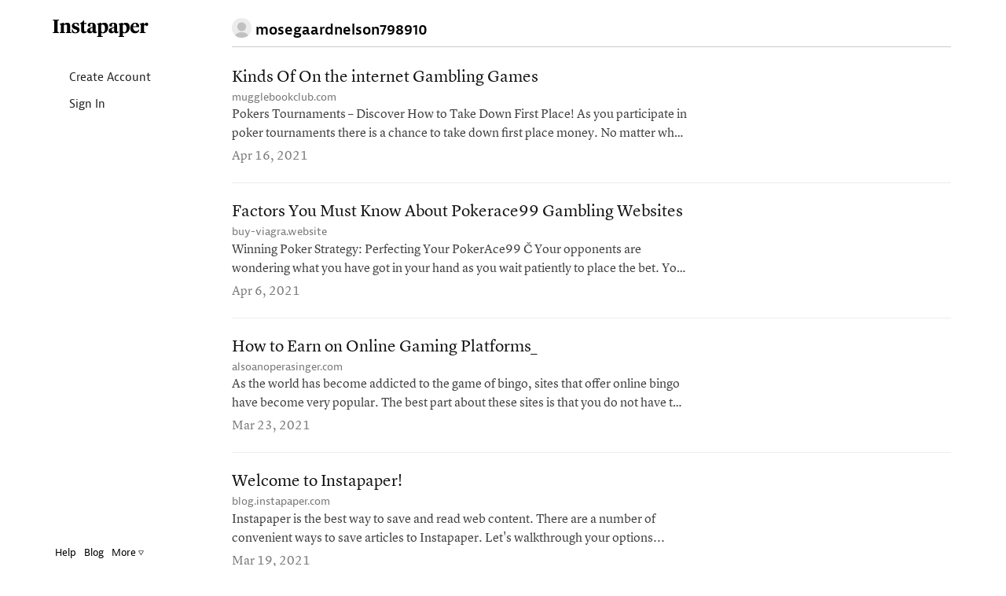

--- FILE ---
content_type: text/html; charset=UTF-8
request_url: https://www.instapaper.com/p/veillaugh42
body_size: 20074
content:
<!DOCTYPE HTML>
<html>
<head>

<meta http-equiv="X-UA-Compatible" content="IE=edge" />
<title>Instapaper</title>
<meta http-equiv="Content-Type" content="text/html; charset=utf-8"/>
<meta name="description" content="A simple tool for saving web pages to read later on iOS, Android, computer, Kindle or Kobo eReaders."/>

<meta name="viewport" content="width=device-width, initial-scale=1.0, maximum-scale=1.0">
<meta name="apple-itunes-app" content="app-id=288545208, affiliate-data=partnerId=30&amp;siteID=k1CkFsOh4nQ"/>
<meta name="google-site-verification" content="YPyUA0fI5clMs9oCXKjOnUR2-n2mcEBOhViglEqLDJw" />
<link rel="me" href="https://mastodon.social/@Instapaper"/>
<link rel="icon" href="https://d2kfnvwohu0503.cloudfront.net/img/favicon.png?v=84432007b517f609be25bbc9bc45a54d6053ed7945383dd37afaebf6fcc87a95aea5d8e7f634e83121e96048a74e4b1c6a9b3834084d82b9b394b91393d096f2"/>
<link rel="mask-icon" href="https://d2kfnvwohu0503.cloudfront.net/img/icon.svg?v=239d2c02b589f23179885aa525a2b9ecc29e4315ea83f4ea44513e53456b315c33a20c364324782e90b58534bda57c865e18ab6ac7c2e6f202b10a4716d4e10a" color="black"/>
<link rel="apple-touch-icon" sizes="57x57" href="https://d2kfnvwohu0503.cloudfront.net/img/apple-icon-57x57.png?v=3ac5f0d3adff97885871ba42c1793ed74b7765f468d2cc88355cb5cdfda554ad199845775a9890d134ab70e692d1d721db5f7341f1f2c232cdad1af8d8c054f8" />
<link rel="apple-touch-icon" sizes="72x72" href="https://d2kfnvwohu0503.cloudfront.net/img/apple-icon-72x72.png?v=3c2b903f7c6b40ffc2e4f673ffeb3587192537dc489aa5c2de43295c810d5289e9522cc5231f79b0a0cbcf18764f9564f2220614574a61369c575d9afa2c6304" />
<link rel="apple-touch-icon" sizes="114x114" href="https://d2kfnvwohu0503.cloudfront.net/img/apple-icon-114x114.png?v=afc5239b8014b4781aae51cef047c089e546d98b0d5ea8024739e03c267c16e8b4ed99464a68e066b0b7e973b1af4fbcc9d015a2c361cb42b695c770b0fb0642" />
<link rel="apple-touch-icon" sizes="144x144" href="https://d2kfnvwohu0503.cloudfront.net/img/apple-icon-144x144.png?v=adc2299ff5374cfd25bb9598e2b987710f473be13b18fe22b7b42cfa4c5273e19fed8d342c45d9900ab6a48b2ce6918835ea7ffbea851fab3b51f03444637524" />


<meta property="og:description" content="A simple tool for saving web pages to read later on iOS, Android, computer, Kindle or Kobo eReader." />
<meta property="og:image" content="https://d2kfnvwohu0503.cloudfront.net/img/instapaper-logo.png?v=5c3bf48eaf20a3d4d6d37902cd63b9d5dae169da7875a79c17631990983d67dc63ea09a4c29281d16f4c3ab85f3e63027142dbdd73989757299068f5801f2934"/>
<script nonce=VBQMLPaCNy type="text/javascript" src="//use.typekit.net/any5kzc.js"></script>
<script nonce=VBQMLPaCNy type="text/javascript">try{Typekit.load();}catch(e){}</script>
<script nonce=VBQMLPaCNy type="text/javascript" src="https://d2kfnvwohu0503.cloudfront.net/js/vendor.min.js?v=92c177972ce291dec04ec903f691c3925c98292d443820a6cb3eb774e4c1363795dcae3fd7d416e9851999d33538c959de1fe2ebc0725d68104bd0b5b87a195c"></script>
<script nonce=VBQMLPaCNy type="text/javascript" src="https://d2kfnvwohu0503.cloudfront.net/js/main.min.js?v=a949851f0a8ee625a7893857b94481360a89b154e60968cdfb2667342b6c89a6ab056d6f7c74759325085c4b84aebb6b3f6044e949fbf3ad737469058a05f0d5"></script>
<style>html{visibility: hidden;opacity:0;}</style>
<link rel="stylesheet" href="https://d2kfnvwohu0503.cloudfront.net/css/main.min.css?v=a746490e7016acd36cc308959f5b196f1fa9c04e9eb7cb3c063af08e0e0d89f29e28b781aaf7ed8693464c8a656e14536d0eec61db909a90a7b5f7b34495d9c4"/>

</head>
<body class="preload en_US profile_mode no_user
thumbnails
articles
 lightmode">

<div id="page_header" class="page_header">

<div class="container page_header_mobile hidden-lg hidden-md hidden-sm">
<div class="row">


<div class="col-xs-2">
<nav class="js_mobile_menu_button mobile_menu_button">
<i class="ipicon ipicon-hamburger"></i>
</nav>
</div>


<div class="js_to_top col-xs-8 mobile_logo">



</div>
<div class="js_to_top col-xs-2 mobile_edit_toggle">

</div>

<div class="mobile_section_title js_to_top col-xs-8">

<img class="mobile_profile_picture" src="/static/img/profile_picture.png" alt="profile picture"></img>mosegaardnelson798910

</div>

<div class="mobile_right_button col-xs-2">



</div>
</div>
</div>

<div class="container-fluid container_fluid_content page_header_desktop">
<div class="row page_header_normal_row">
<div class="col-lg-2 hidden-md hidden-sm hidden-xs"></div>
<div class="col-lg-10 col-md-12 col-sm-12 col-xs-12">
<section class="header_action_bar">

<div class="page_title">
<img class="profile_picture" src="/static/img/profile_picture.png" alt="profile picture">

<span>mosegaardnelson798910</span>


</div>


<div class="top_buttons">



</div>

</section>
</div>
</div>

<div id="side_column" class="side_column">
<aside class="logo hidden-xs margin-left-10"><a href="/">Instapaper</a></aside>


<nav class="side_nav">
<a class="side_item" href="/user/register"><i class="icon icon-user"></i> Create Account</a>
<a class="side_item" href="/user/login"><i class="icon icon-signin"></i> Sign In</a>
</nav>


<div id="side_footer" class="side_footer" aria-hidden="true">
<a href="/help">Help</a>
<a href="http://blog.instapaper.com" target="_blank">Blog</a>
<a href="javascript:void(0);"
class="js_popover"
data-target="#footer_help_menu"
data-container="body"
data-placement="top"
data-bodystate="help_popover">
More <span class="ipicon ipicon-triangle"></span>
</a>
<div id="footer_help_menu" class="popover_menu_wrapper">
<div class="footer_help_popover popover_menu">
<a class="menu_item" href="/apps">Apps</a>
<a class="menu_item" href="/save">How to Save</a>
<a class="menu_item" href="/premium">Premium</a>
<a class="menu_item" href="/api">API</a>
<a class="menu_item" href="/press">Press</a>
<a class="menu_item" href="/publishers">Publishers</a>
<a class="menu_item" href="/privacy">Privacy &amp; Terms</a>
<div class="divider"></div>
<a class="menu_item" href="http://twitter.com/instapaper" target="_blank">Twitter</a>
<a class="menu_item" href="https://www.facebook.com/instapaperholdings" target="_blank">Facebook</a>
</div>
</div>
</div>


</div>
</div>
</div>
<div id="main_container" class="container-fluid container_fluid_content main_container touch_device_scroll_y">
<div class="row">
<div class="main-col-buffer col-lg-2 hidden-md hidden-sm hidden-xs"></div>


<div class="col-lg-10 col-md-12 col-sm-12 col-xs-12">

<div id="main_content" class="main_content">
<div class="hidden-lg hidden-md hidden-sm visible-xs">

<div class="page_title">
<img class="profile_picture" src="/static/img/profile_picture.png" alt="profile picture">

<span>mosegaardnelson798910</span>


</div>

</div>















<div id="article_list" class="article_list">

<section class="articles" aria-label="Articles">











<article id="article_0"
class="article_item article_profile"
draggable="false"
data-article-id="0"
data-selected="false">
<a class="hidden" href="/read/0" aria-hidden="false" aria-label="﻿Kinds Of On the internet Gambling Games">
﻿Kinds Of On the internet Gambling Games
</a>
<div class="article_inner_item" aria-hidden="true">
<div class="article_text_meta ">

<div class="js_title_row title_row" draggable="false">
<a class="article_title" href="http://www.mugglebookclub.com/pokers-tournaments-discover-how-to-take-down-first-place/" title="﻿Kinds Of On the internet Gambling Games">
﻿Kinds Of On the internet Gambling Games
</a>
</div>
<div class="title_meta">
<span class="host">
<a class="js_domain_linkout" href="http://www.mugglebookclub.com/pokers-tournaments-discover-how-to-take-down-first-place/">
mugglebookclub.com
</a>
</span>

</div>
<div class="article_preview">
Pokers Tournaments – Discover How to Take Down First Place! As you participate in poker tournaments there is a chance to take down first place money. No matter what state, region or country you are li
</div>
<div class="article_item_footer">
<div class="meta">
<time class="date">
Apr 16, 2021
</time>
</div>
</div>


</div> 
</div>
</article>










<article id="article_1"
class="article_item article_profile"
draggable="false"
data-article-id="1"
data-selected="false">
<a class="hidden" href="/read/1" aria-hidden="false" aria-label="Factors You Must Know About Pokerace99 Gambling Websites">
Factors You Must Know About Pokerace99 Gambling Websites
</a>
<div class="article_inner_item" aria-hidden="true">
<div class="article_text_meta ">

<div class="js_title_row title_row" draggable="false">
<a class="article_title" href="http://buy-viagra.website/index.php/2021/03/14/how-to-win-poker/" title="Factors You Must Know About Pokerace99 Gambling Websites">
Factors You Must Know About Pokerace99 Gambling Websites
</a>
</div>
<div class="title_meta">
<span class="host">
<a class="js_domain_linkout" href="http://buy-viagra.website/index.php/2021/03/14/how-to-win-poker/">
buy-viagra.website
</a>
</span>

</div>
<div class="article_preview">
Winning Poker Strategy: Perfecting Your PokerAce99 Č Your opponents are wondering what you have got in your hand as you wait patiently to place the bet. You patiently wait as the player before you car
</div>
<div class="article_item_footer">
<div class="meta">
<time class="date">
Apr 6, 2021
</time>
</div>
</div>


</div> 
</div>
</article>










<article id="article_2"
class="article_item article_profile"
draggable="false"
data-article-id="2"
data-selected="false">
<a class="hidden" href="/read/2" aria-hidden="false" aria-label="﻿How to Earn on Online Gaming Platforms_">
﻿How to Earn on Online Gaming Platforms_
</a>
<div class="article_inner_item" aria-hidden="true">
<div class="article_text_meta ">

<div class="js_title_row title_row" draggable="false">
<a class="article_title" href="http://alsoanoperasinger.com/online-bingo-tips/" title="﻿How to Earn on Online Gaming Platforms_">
﻿How to Earn on Online Gaming Platforms_
</a>
</div>
<div class="title_meta">
<span class="host">
<a class="js_domain_linkout" href="http://alsoanoperasinger.com/online-bingo-tips/">
alsoanoperasinger.com
</a>
</span>

</div>
<div class="article_preview">
As the world has become addicted to the game of bingo, sites that offer online bingo have become very popular. The best part about these sites is that you do not have to leave your home to enjoy the g
</div>
<div class="article_item_footer">
<div class="meta">
<time class="date">
Mar 23, 2021
</time>
</div>
</div>


</div> 
</div>
</article>










<article id="article_3"
class="article_item article_profile"
draggable="false"
data-article-id="3"
data-selected="false">
<a class="hidden" href="/read/3" aria-hidden="false" aria-label="Welcome to Instapaper!">
Welcome to Instapaper!
</a>
<div class="article_inner_item" aria-hidden="true">
<div class="article_text_meta article_has_image">

<div class="js_title_row title_row" draggable="false">
<a class="article_title" href="https://blog.instapaper.com/private/85060389946/tumblr_bFf5GAws0waM8xtHA" title="Welcome to Instapaper!">
Welcome to Instapaper!
</a>
</div>
<div class="title_meta">
<span class="host">
<a class="js_domain_linkout" href="https://blog.instapaper.com/private/85060389946/tumblr_bFf5GAws0waM8xtHA">
blog.instapaper.com
</a>
</span>

</div>
<div class="article_preview">
Instapaper is the best way to save and read web content. There are a number of convenient ways to save articles to Instapaper. Let&#x27;s walkthrough your options...
</div>
<div class="article_item_footer">
<div class="meta">
<time class="date">
Mar 19, 2021
</time>
</div>
</div>

<div class="article_image" style="background-image: url(&#x27;https://staticinstapaper.s3.amazonaws.com/images/insta_logo_med.png&#x27;);">
</div>


</div> 
</div>
</article>










<article id="article_4"
class="article_item article_profile"
draggable="false"
data-article-id="4"
data-selected="false">
<a class="hidden" href="/read/4" aria-hidden="false" aria-label="﻿Mobile Slots is the Ideal Game to Begin Gambling">
﻿Mobile Slots is the Ideal Game to Begin Gambling
</a>
<div class="article_inner_item" aria-hidden="true">
<div class="article_text_meta ">

<div class="js_title_row title_row" draggable="false">
<a class="article_title" href="https://www.artfire.com/ext/people/crowellhuber40652724920239" title="﻿Mobile Slots is the Ideal Game to Begin Gambling">
﻿Mobile Slots is the Ideal Game to Begin Gambling
</a>
</div>
<div class="title_meta">
<span class="host">
<a class="js_domain_linkout" href="https://www.artfire.com/ext/people/crowellhuber40652724920239">
artfire.com
</a>
</span>

</div>
<div class="article_preview">
Sell Today! Home My shop Dashboard List an item My Orders List an item My Items Draft Items Shipping Profiles Google Shopping Recent Orders Sales Data Exporter My Purchases Shop Feed Widget Sales Mode
</div>
<div class="article_item_footer">
<div class="meta">
<time class="date">
Mar 19, 2021
</time>
</div>
</div>


</div> 
</div>
</article>










<article id="article_5"
class="article_item article_profile"
draggable="false"
data-article-id="5"
data-selected="false">
<a class="hidden" href="/read/5" aria-hidden="false" aria-label="﻿Offshore Gambling Sites">
﻿Offshore Gambling Sites
</a>
<div class="article_inner_item" aria-hidden="true">
<div class="article_text_meta ">

<div class="js_title_row title_row" draggable="false">
<a class="article_title" href="https://www.diigo.com/item/note/85cii/e4gk?k=95b6764b54fcc30bbd182b5c986736b5" title="﻿Offshore Gambling Sites">
﻿Offshore Gambling Sites
</a>
</div>
<div class="title_meta">
<span class="host">
<a class="js_domain_linkout" href="https://www.diigo.com/item/note/85cii/e4gk?k=95b6764b54fcc30bbd182b5c986736b5">
diigo.com
</a>
</span>

</div>
<div class="article_preview">
﻿Casinos Profiting From the On-line Slot Machine ﻿Casinos Profiting From the On-line Slot Machine from web site Gambling When you enter a casino, the 1st items you are likely to see are slot machines 
</div>
<div class="article_item_footer">
<div class="meta">
<time class="date">
Mar 19, 2021
</time>
</div>
</div>


</div> 
</div>
</article>










<article id="article_6"
class="article_item article_profile"
draggable="false"
data-article-id="6"
data-selected="false">
<a class="hidden" href="/read/6" aria-hidden="false" aria-label="﻿Book a Professional &amp; Cost-effective Photographer for Good quality Photography Solutions">
﻿Book a Professional &amp; Cost-effective Photographer for Good quality Photography Solutions
</a>
<div class="article_inner_item" aria-hidden="true">
<div class="article_text_meta ">

<div class="js_title_row title_row" draggable="false">
<a class="article_title" href="http://clausbull22.xtgem.com/__xt_blog/__xtblog_entry/__xtblog_entry/19989920-5-ways-to-use-gps-on-your-smartphone?__xtblog_block_id=1" title="﻿Book a Professional &amp; Cost-effective Photographer for Good quality Photography Solutions">
﻿Book a Professional &amp; Cost-effective Photographer for Good quality Photography Solutions
</a>
</div>
<div class="title_meta">
<span class="host">
<a class="js_domain_linkout" href="http://clausbull22.xtgem.com/__xt_blog/__xtblog_entry/__xtblog_entry/19989920-5-ways-to-use-gps-on-your-smartphone?__xtblog_block_id=1">
clausbull22.xtgem.com
</a>
</span>

</div>
<div class="article_preview">
Tags: Business ﻿5 Ways to Use GPS on Your Smartphone A international Positioning method was created by the U.S. Department of Defense to enhance navigation technique. At current GPS method accessible 
</div>
<div class="article_item_footer">
<div class="meta">
<time class="date">
Mar 19, 2021
</time>
</div>
</div>


</div> 
</div>
</article>










<article id="article_7"
class="article_item article_profile"
draggable="false"
data-article-id="7"
data-selected="false">
<a class="hidden" href="/read/7" aria-hidden="false" aria-label="﻿The Way To Construct A Profitable Internet Network Marketing Business">
﻿The Way To Construct A Profitable Internet Network Marketing Business
</a>
<div class="article_inner_item" aria-hidden="true">
<div class="article_text_meta ">

<div class="js_title_row title_row" draggable="false">
<a class="article_title" href="https://nursegarlic27.bravejournal.net/post/2021/03/08/%EF%BB%BFSearch-Engine-Optimization-Professionals-The-Only-Way-To-Rank-You-Web-sites-Even-A-lot-more-Greater" title="﻿The Way To Construct A Profitable Internet Network Marketing Business">
﻿The Way To Construct A Profitable Internet Network Marketing Business
</a>
</div>
<div class="title_meta">
<span class="host">
<a class="js_domain_linkout" href="https://nursegarlic27.bravejournal.net/post/2021/03/08/%EF%BB%BFSearch-Engine-Optimization-Professionals-The-Only-Way-To-Rank-You-Web-sites-Even-A-lot-more-Greater">
nursegarlic27.bravejournal.net
</a>
</span>

</div>
<div class="article_preview">
﻿Search Engine Optimization Professionals - The Only Way To Rank You Web sites Even A lot more Greater By nursegarlic27 on Monday, March 8 2021, 10:47- Permalink However, you need to hire a Search eng
</div>
<div class="article_item_footer">
<div class="meta">
<time class="date">
Mar 19, 2021
</time>
</div>
</div>


</div> 
</div>
</article>










<article id="article_8"
class="article_item article_profile"
draggable="false"
data-article-id="8"
data-selected="false">
<a class="hidden" href="/read/8" aria-hidden="false" aria-label="﻿Cost-free On-line Slots">
﻿Cost-free On-line Slots
</a>
<div class="article_inner_item" aria-hidden="true">
<div class="article_text_meta ">

<div class="js_title_row title_row" draggable="false">
<a class="article_title" href="https://www.artfire.com/ext/people/hennebergvilhelmsen392310603798628" title="﻿Cost-free On-line Slots">
﻿Cost-free On-line Slots
</a>
</div>
<div class="title_meta">
<span class="host">
<a class="js_domain_linkout" href="https://www.artfire.com/ext/people/hennebergvilhelmsen392310603798628">
artfire.com
</a>
</span>

</div>
<div class="article_preview">
Sell Today! Home My shop Dashboard List an item My Orders List an item My Items Draft Items Shipping Profiles Google Shopping Recent Orders Sales Data Exporter My Purchases Shop Feed Widget Sales Mode
</div>
<div class="article_item_footer">
<div class="meta">
<time class="date">
Mar 19, 2021
</time>
</div>
</div>


</div> 
</div>
</article>










<article id="article_9"
class="article_item article_profile"
draggable="false"
data-article-id="9"
data-selected="false">
<a class="hidden" href="/read/9" aria-hidden="false" aria-label="﻿How To Play New On the web Bingo Internet sites">
﻿How To Play New On the web Bingo Internet sites
</a>
<div class="article_inner_item" aria-hidden="true">
<div class="article_text_meta article_has_image">

<div class="js_title_row title_row" draggable="false">
<a class="article_title" href="https://myspace.com/archcanada17" title="﻿How To Play New On the web Bingo Internet sites">
﻿How To Play New On the web Bingo Internet sites
</a>
</div>
<div class="title_meta">
<span class="host">
<a class="js_domain_linkout" href="https://myspace.com/archcanada17">
myspace.com
</a>
</span>

</div>
<div class="article_preview">
Tarp Rodgers Photos Connections People Songs Albums Videos Photos Articles Mixes Myspace Search Discover Featured Music Videos People Help Site Info Privacy Terms Ad Opt-Out Do-Not-Sell My Personal In
</div>
<div class="article_item_footer">
<div class="meta">
<time class="date">
Mar 19, 2021
</time>
</div>
</div>

<div class="article_image" style="background-image: url(&#x27;https://x.myspacecdn.com/new/common/images/user.png&#x27;);">
</div>


</div> 
</div>
</article>


</section>
<div id="empty_notice" class="empty_notice ">
No articles.
</div>
</div>



</div>
</div>

</div>
</div>

<div id="bookmarklet_explain" class="bookmarklet_explain">&uarr; &nbsp; Click &amp; drag up to your Bookmarks Bar.</div>

<!-- Modal Windows go here -->
<div id="mobile_cover" class="mobile_cover"></div>
<div id="modal_backer" class="modal_backer" class="modal_backer"></div>







<div id="scroll_indicator_wrapper" class="iScrollVerticalScrollbar scroll_indicator_wrapper">
<div id="scroll_indicator" class="iScrollIndicator scroll_indicator"></div>
</div>

<!-- Google tag (gtag.js) -->
<script nonce=VBQMLPaCNy async src="https://www.googletagmanager.com/gtag/js?id=G-YY0306L5MG"></script>
<script nonce=VBQMLPaCNy>
window.dataLayer = window.dataLayer || [];
function ga(){dataLayer.push(arguments);}
ga('js', new Date());
ga('config', 'G-YY0306L5MG');
</script>
</body>
</html>
